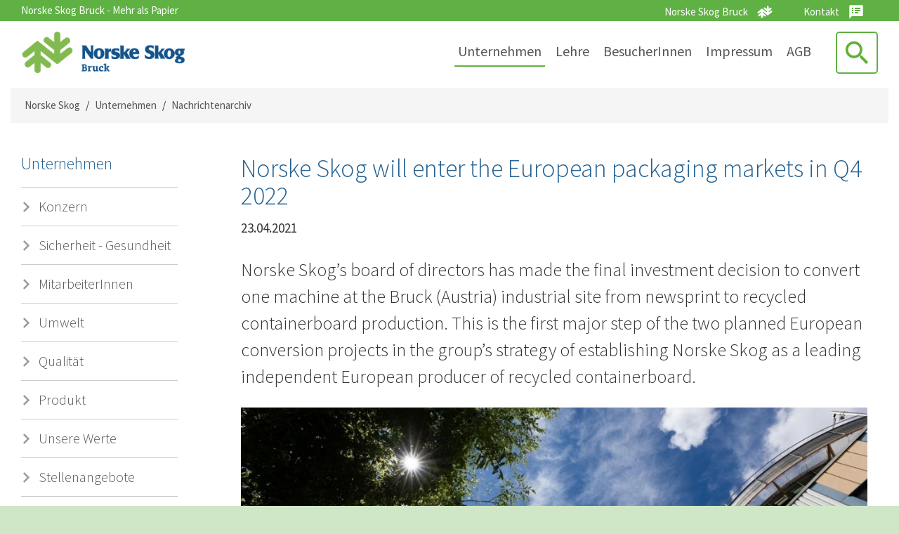

--- FILE ---
content_type: text/html; charset=utf-8
request_url: https://www.norskeskog.at/unternehmen/nachrichtenarchiv/norske-skog-will-enter-the-european-packaging-markets-in-q4-2022-1?PID=4328&M=NewsV2&Action=1
body_size: 4676
content:
<!DOCTYPE html>
<html lang="nb">
  <head>
    <meta charset="UTF-8">
    <meta http-equiv="X-UA-Compatible" content="IE=edge">
    <meta name="viewport" content="width=device-width, initial-scale=1">
    <title>Norske Skog will enter the European packaging markets in Q4 2022 | Norske Skog Bruck</title>
<base href="https://www.norskeskog.at/">

<!--
(c) 1999-2006 Dynamicweb Software A/S A/S
-->

    <link href="/Files/Templates/Designs/NorskeSkogBruck/css/bootstrap.css" rel="stylesheet">
    <link href="/Files/Templates/Designs/NorskeSkogBruck/css/norskeskog.css?ver=1.1.1" rel="stylesheet">
    <link rel="shortcut icon" href="/Files/Templates/Designs/NorskeSkogBruck/images/favicon.ico" type="image/x-icon">
    <!--[if lt IE 9]>
    <script src="https://oss.maxcdn.com/html5shiv/3.7.2/html5shiv.min.js"></script>
    <script src="https://oss.maxcdn.com/respond/1.4.2/respond.min.js"></script>
    <![endif]-->
  <link rel=" stylesheet" type=" text/css" href="/files/templates/newsv2/newsv2.css" />

<script type="text/javascript" src="/files/templates/newsv2/newsfunctions.js"></script>

</head>
  <body>
    <a href="#hovedinnhold" tabindex="1" class="uunav">Zum Inhalt springen</a>
    <div class="container-fluid top">
      <div class="container">
        <div class="row">
          <div class="col-md-7 slogan">Norske Skog Bruck - Mehr als Papier</div>
          <div class="col-md-5">
            <ul class="list-inline">
              <li><a href="/unternehmen">Norske Skog Bruck</a></li>
              <li><a href="/impressum">Kontakt</a></li>
            </ul>
          </div>
        </div>
      </div>
    </div>
    <div class="container-fluid header">
      <div class="container">
        <div class="row">
          <div class="col-md-12">
            <div class="menu-button menu-action"><span class="sr-only">Meny</span></div>
            <div class="search-button search-action"><span class="sr-only">Meny</span></div>
            <div class="logo"><a href="/">Norske Skog</a></div>
            <nav class="nav" id="menu">
              <div class="close-button menu-action">Schließen</div>
              <div class="searchbox">
                <form action="Default.aspx" method="get" name="SearchForm1">
                  <input type="hidden" name="ID" value="3674">
                  <div class="input-group search-form">
                    <input type="text" name="q" class="form-control" placeholder="Suche nach...">
                    <span class="input-group-btn">
                      <button type="submit" class="btn btn-default" type="button">Suche!</button>
                    </span>
                  </div>
                </form>
              </div>
              <ul id="nav">
  <li>
    <a class="inpath" href="/unternehmen">Unternehmen</a>
    <ul class="M1">
      <li>
        <a href="/unternehmen/konzern">Konzern</a>
      </li>
      <li>
        <a href="/unternehmen/sicherheit-gesundheit">Sicherheit - Gesundheit</a>
      </li>
      <li>
        <a href="/unternehmen/mitarbeiterinnen">MitarbeiterInnen</a>
      </li>
      <li>
        <a href="/unternehmen/umwelt">Umwelt</a>
      </li>
      <li>
        <a href="/unternehmen/qualität">Qualität</a>
      </li>
      <li>
        <a href="/unternehmen/produkt">Produkt</a>
      </li>
      <li>
        <a href="/unternehmen/unsere-werte">Unsere Werte</a>
      </li>
      <li>
        <a href="/unternehmen/stellenangebote">Stellenangebote</a>
      </li>
      <li>
        <a href="/unternehmen/zertifikate">Zertifikate</a>
      </li>
      <li>
        <a class="active" href="/unternehmen/nachrichtenarchiv">Nachrichtenarchiv</a>
      </li>
    </ul>
  </li>
  <li>
    <a href="/lehre">Lehre</a>
  </li>
  <li>
    <a href="/besucherinnen/besucherinnen">BesucherInnen</a>
    <ul class="M1">
      <li>
        <a href="/besucherinnen/besucherinnen">BesucherInnen</a>
      </li>
      <li>
        <a href="/besucherinnen/werksführung-für-gruppen">Werksführung für Gruppen</a>
      </li>
    </ul>
  </li>
  <li>
    <a href="/impressum">Impressum</a>
  </li>
  <li>
    <a href="/agb">AGB</a>
  </li>
</ul>
              
            </nav>
          </div>
        </div>
      </div>
    </div>
    
<div class="container-fluid legend">
  <div class="container">
    <a href="/front">Norske Skog</a> <span class="divider">/</span> <a href="/unternehmen">Unternehmen</a> <span class="divider">/</span><span id="legend">
  <a href="/unternehmen/nachrichtenarchiv">Nachrichtenarchiv</a>
</span>
  </div>
</div>
<div class="container-fluid main content" id="hovedinnhold">
  <div class="container">
    <div class="row">
      
      <div class="col-lg-3 col-md-4">
        <div class="subnav" id="subnav">
          <h2><a href="/unternehmen">Unternehmen</a></h2>
          <ul id="subnav">
  <li>
    <a href="/unternehmen/konzern">Konzern</a>
  </li>
  <li>
    <a href="/unternehmen/sicherheit-gesundheit">Sicherheit - Gesundheit</a>
  </li>
  <li>
    <a href="/unternehmen/mitarbeiterinnen">MitarbeiterInnen</a>
  </li>
  <li>
    <a href="/unternehmen/umwelt">Umwelt</a>
  </li>
  <li>
    <a href="/unternehmen/qualität">Qualität</a>
  </li>
  <li>
    <a href="/unternehmen/produkt">Produkt</a>
  </li>
  <li>
    <a href="/unternehmen/unsere-werte">Unsere Werte</a>
  </li>
  <li>
    <a href="/unternehmen/stellenangebote">Stellenangebote</a>
  </li>
  <li>
    <a href="/unternehmen/zertifikate">Zertifikate</a>
  </li>
  <li>
    <a class="active" href="/unternehmen/nachrichtenarchiv">Nachrichtenarchiv</a>
  </li>
</ul>
        </div>
      </div>
      
      <div class="col-lg-9 col-md-8 article">
        <div class="row" id="content">

<div class="col-md-12 news-item">
  <h1>Norske Skog will enter the European packaging markets in Q4 2022</h1>  
  <p>23.04.2021</p>
  <p class="ingress">Norske Skog’s board of directors has made the final investment decision to convert one machine at the Bruck (Austria) industrial site from newsprint to recycled containerboard production. This is the first major step of the two planned European conversion projects in the group’s strategy of establishing Norske Skog as a leading independent European producer of recycled containerboard.</p>
  
  <div class="image">
    <img src="/admin/public/getimage.ashx?Image=/Files/Billeder/2021/2020%20Bruck.jpg&Width=1030&Compression=100" alt="">
  </div>
  
  <p><strong>The conversion at Bruck will introduce 210 000 tonnes of competitive containerboard capacity to meet the growing demand for renewable packaging. The project has received financing commitment from regional banks. Containerboard production will be based 100% on recycled fibre and will use steam from a new waste-to-energy plant, making Bruck a cost leading and green energy producer. </strong></p>

<p>“<em>This investment decision represents the coming of a new era for Norske Skog and is a major step to become a leading independent European producer of high-quality, renewable and environmentally produced containerboard. The conversion project illustrates the inherent potential of our industrial sites and will strengthen Norske Skog’s asset base and cash flow generation for decades ahead,”</em> says Norske Skog’s CEO Sven Ombudstvedt.</p>

<p>As announced in June 2020, Norske Skog plans to introduce 765&nbsp;000 tons of competitive recycled containerboard capacity in Europe by investing approximately EUR 350 million to convert Bruck PM3 and Golbey PM1 (France). The converted machines are expected to generate an annual EBITDA of approximately NOK 700-800 million in 2025/26, based on historical trend prices for containerboard and recycled fibre. The final investment decision to convert Bruck PM3 was taken on 22 April, and a similar decision for Golbey PM1 is expected in the second quarter of 2021.</p>

<p>Norske Skog will invest approximately EUR 100 million in the conversion of Bruck PM3, and financing facilities of EUR 70 million have been committed by banks at agreed terms subject to final documentation. The remaining investment amount will be covered by cash on balance and cash flows.</p>

<p>Recycled containerboard production at Bruck PM3 will start in the fourth quarter of 2022 following a three-month production stand-still. Full production utilisation of 210&nbsp;000 tonnes of testliner and fluting is expected in the second half of 2025. The waste-to-energy plant starting up at the Bruck industrial site in the first half of 2022, will supply cost efficient and sustainable steam for the containerboard production. The second machine at Bruck, with capacity of 265 000 tonnes of LWC magazine paper, will continue production unaffected by the project. Norske Skog will still remain a committed supplier of high-quality publication paper products, and a strong and reliable supplier of all publication paper grades after the planned conversion.</p>

<p>The Bruck conversion project consists of the following main installations;</p>

<ul>
	<li>new OCC plant for production of 100% of the pulp needed for the containerboard production,</li>
	<li>rebuild of PM3 to production of recycled containerboard, including a new winder, electrical, automation and auxiliary systems, and</li>
	<li>mill site integration and civil works.</li>
</ul>

<p><em>“This investment decision marks an important step in Norske Skog's evolution as we look to enhance long-term value for all stakeholders. Increasing focus on environmentally conscious products and the continued rise of online shopping, has created a significant need for renewable packaging solutions. Recycled containerboard production at Bruck will meet this demand with cost-leading and environmental-friendly capacity. Located centrally in continental Europe, the Bruck industrial site is well positioned for the large containerboard market, and it has good and established access to recycled fibre,”</em> says Norske Skog’s CEO Sven Ombudstvedt.</p>

<p><a href="https://channel.royalcast.com/hegnarmedia/#!/hegnarmedia/20210422_2">Webcast&nbsp;presenting the first quarter results and providing&nbsp;an update of the Bruck conversion project</a></p>

<p>&nbsp;</p>

<p><strong>About Norske Skog</strong><br />
Norske Skog is a world leading producer of publication paper with strong market positions and customer relations in Europe and Australasia. The Norske Skog group operates four mills in Europe, of which two will produce recycled containerboard following planned conversion projects. In addition, the group operates one publication paper mill, a converting grade mill and one wood pellets facility in Australasia.</p>

<p>Norske Skog aims to further diversify its operations and continue its transformation into a growing and high-margin business through a range of promising conversions, energy and fibre projects. The group has approximately 2 300 employees in five countries, is headquartered in Norway and listed on the Oslo Stock Exchange under the ticker NSKOG.</p>

<p><strong>For further information</strong></p>

<p><strong>Norske Skog media:</strong><br />
Vice President Corporate Communication and Public Affairs<br />
Carsten Dybevig<br />
<a href="mailto:carsten.dybevig@norskeskog.com">carsten.dybevig@norskeskog.com</a><br />
Mob: +47 917 63 117<br />
Twitter: @Norske_Skog</p>

<p><strong>Norske Skog investor relations:&nbsp;</strong><br />
Investor Relations Manager<br />
Even Lund<br />
<a href="mailto:even.lund@norskeskog.com">even.lund@norskeskog.com</a><br />
Mob: +47 906 12&nbsp;919</p>

  <div class="some hidden-print">
    <h2>Share on:</h2>
    <ul>
      <li><a href="http://www.facebook.com/sharer.php?u=https://www.norskeskog.com/unternehmen/nachrichtenarchiv/norske-skog-will-enter-the-european-packaging-markets-in-q4-2022-1?PID=4328&M=NewsV2&Action=1" class="some-facebook" title="Del til Facebook" target="_blank" rel="nofollow">Facebook</a></li>
    <li><a href="http://twitter.com/share?url=https://www.norskeskog.com/unternehmen/nachrichtenarchiv/norske-skog-will-enter-the-european-packaging-markets-in-q4-2022-1?PID=4328&M=NewsV2&Action=1" class="some-twitter" title="Del til Twitter" target="_blank" rel="nofollow">Twitter</a></li>
    <li><a href="https://www.linkedin.com/shareArticle?mini=true&amp;url=https://www.norskeskog.com/unternehmen/nachrichtenarchiv/norske-skog-will-enter-the-european-packaging-markets-in-q4-2022-1?PID=4328&M=NewsV2&Action=1" target="_blank" class="some-linkedin" title="LinkedIn">LinkedIn</a></li>
    </ul>
  </div>
  <button class="btn btn-primary btn-back" onclick="javascript:window.history.go(-1);">Go back</button>
</div></div>
      </div>
      
    </div>
  </div>
</div>
    <div class="container-fluid bottom">
      <div class="bottom-symbol">
        <div class="container">
          <div class="row">
            <div class="col-md-3">
              <h3>ADRESSE</h3>
              <p>Norske Skog Bruck GmbH<br>
                Fabriksgasse 10<br>
                A-8600 Bruck an der Mur<br>
                Austria</p>
            </div>
            <div class="col-md-3">
              <h3>TELEFON/FAX/E-MAIL</h3>
              <p><a href="mailto:bruck@norskeskog.com">bruck@norskeskog.com</a></p>
              <p>Telefon: +43 (0)3862 - 800 0<br>
              Telefax: +43 (0)3862 - 800 300</p>
              <a href="https://www.facebook.com/Norske-Skog-Bruck-GmbH-658095844213433/" target="_blank" class="social-icon facebook">Facebook</a>
              <a href="https://no.linkedin.com/company/norske-skog" target="_blank" class="social-icon linkedin">LinkedIn</a>
              <a href="https://www.instagram.com/norske_skog_bruck" target="_blank" class="social-icon instagram">Instagram</a>
            </div>
            <div class="col-md-3">
              <h3>LINKER</h3>
              <ul class="list-unstyled" id="aboutnav">
  <li>
    <a class="inpath" href="/unternehmen">Unternehmen</a>
  </li>
  <li>
    <a href="/lehre">Lehre</a>
  </li>
  <li>
    <a href="/besucherinnen/besucherinnen">BesucherInnen</a>
  </li>
  <li>
    <a href="/impressum">Impressum</a>
  </li>
  <li>
    <a href="/agb">AGB</a>
  </li>
</ul>
            </div>
          </div>
        </div>
      </div>
    </div>
    <link href="https://fonts.googleapis.com/css?family=Source+Sans+Pro:300,400,700,900" rel="stylesheet">
    <script src="https://kit.fontawesome.com/6cb5eaf592.js"></script>
    <script src="/Files/Templates/Designs/NorskeSkogBruck/js/jquery-1.11.2.min.js"></script> 
    <script src="/Files/Templates/Designs/NorskeSkogBruck/js/bootstrap.js"></script>
    
    <script type="text/javascript">
      $( function() {
        $(".menu-action").click(function(){
          $("html").toggleClass("menu-active");
        });
        $(".search-action").click(function(){
          $("html").toggleClass("search-active");
        });
        $('nav li').has('ul').each(function(){
          $(this).addClass('child');
        });
        $('.subnav li').has('ul').each(function(){
          $(this).addClass('child');
        });
        $("nav li.child").click(function(e){
          e.stopPropagation();//prevent parent ul's in same tree to respond
          $(this).children('ul').toggleClass("active");
        });
        
          $('iframe[src*="youtube.com"]').wrap("<div class='embed-responsive embed-responsive-16by9'></div>");
      });
      <!--@Snippet(script)-->
    </script>
  </body>
</html><!-- Exe time: 0,0178897 :  <PageID (3691)>  <Designs/NorskeSkogBruck/_parsed\page.parsed.html>  -->

--- FILE ---
content_type: text/css
request_url: https://www.norskeskog.at/Files/Templates/Designs/NorskeSkogBruck/css/norskeskog.css?ver=1.1.1
body_size: 8174
content:
@charset "UTF-8";
/* CSS Document */
* {
  -webkit-font-smoothing: antialiased;
  -moz-osx-font-smoothing: grayscale;
}
html {
  transition: all .3s ease-in-out;
}
body {
  font-family: 'Source Sans Pro', sans-serif;
  font-weight: 400;
  font-size: 19px;
  line-height: 32px;
  color: #333;
  background: #cfe7c6;
}
h1, h2, h3, h4 {
  font-weight: 300;
  color: #236192;
  font-size: 44px;
}
h2 {
  font-size: 30px;
}
h3, h4 {
  font-size: 21px;
  font-weight: 700;
}
h4 {
  font-size: 17px;
}
.ingress {
  font-size: 26px;
  line-height: 38px;
  font-weight: 300;
}
.content ul, .content ol {
  margin-bottom: 25px;
}
a {
  color: #236192;
}
a:hover {
  color: #5fb143
}
.main a {
  text-decoration: underline;
}
a:hover {
  text-decoration: underline;
}
p {
  margin: 0 0 25px 0;
}
.image {
  position: relative;
  margin-bottom: 30px;
}
.w-image-text {
  margin-bottom: 60px;
}
img {
  max-width: 100%;
}
.image-text {
  position: absolute;
  left: 15px;
  right: 15px;
  bottom: -30px;
  background: #333;
  padding: 15px;
}
.image.left .image-text, .image.right .image-text {
  position: relative;
  left: inherit;
  right: inherit;
  bottom: inherit;
}
.image-text p {
  margin: 0;
  color: #FFF;
  font-size: 15px;
  line-height: 19px;
}
.image-text p.photo {
  background: url(../images/NorskeSkog-photo.svg) no-repeat center left;
  background-size: 24px;
  padding-left: 30px;
  margin-top: 10px;
}
.image.left, .image.right {
  float: left;
  margin-right: 20px;
  width: 50%;
  max-width: 400px;
}
.image.right {
  float: right;
  margin-right: 0px;
  margin-left: 20px;
}
@media all and (max-width: 767px) {
  .image.left, .image.right {
    float: none;
    margin-right: 0px;
    margin-left: 0px;
    width: 100%;
    max-width: 100%;
  }
}

@media all and (max-width: 1300px) {
  h1 {
    font-size: 36px;
  }
  h2 {
    font-size: 24px;
  }
}
/* Logo *********************************/ 
.logo {
  width: 238px;
  height: 60px;
  background: url(../images/Bruck-logo.png) no-repeat center left;
  background-size: 100% auto !important;
  display: block;
  margin: 25px 0;
  float: left;
}
.logo a {
  display: block;
  width: 100%;
  height: 60px;
  text-indent: -5000px;
  text-decoration: none;
  opacity: 0;
}

@media all and (max-width: 1300px) {
  .logo {
    margin: 15px 0;
  }
}

@media all and (max-width: 991px) {
  .logo {
    width: 198px;
    height: 50px;
    margin: 15px auto;
    float: none;
  }
  .logo a {
    height: 50px;
  }
  .image-text {
    position: relative;
    left: inherit;
    right: inherit;
    bottom: inherit;
  }
  .w-image-text {
    margin-bottom: 30px;
  }
}
/* Rammeverk
*********************************/
.container {
  width: 1440px;
  max-width: 100%;
}
.header, .legend, .main, .news-article {
  background: #FFF;
}
.top {
  background: #5fb143;
  height: 40px;
  line-height: 40px;
  color: #FFF;
  overflow: hidden;
}
.slogan {
  font-size: 15px;
}
.header {
  padding-bottom: 5px;
}
.main {
  padding-top: 100px;
  padding-bottom: 100px;
}
.main.content {
  padding-top: 25px;
}
.bck-image {
  position: relative;
  background-size: cover;
  background-attachment: fixed;
  padding-top: 100px;
  padding-bottom: 100px;
}
.bck-image::before {
  position: absolute;
  top: 0; right: 0; bottom: 0; left: 0;
  content:'';
  background: rgba(0,0,0,0.7);
  display: block;
}
.grey {
  background: #E9E9E9;
}
.lightgrey {
  background: #f5f5f5;
}
.white {
  background: #ffffff;
}
.stroke {
  position: relative;
}
.stroke:before {
  position: absolute;
  left: 0;
  right: 0;
  top: -60px;
  content: '';
  width         : 0;
  height        : 0;
  border-left   : 0 solid transparent;
  border-right  : 100vw solid transparent;  
  border-bottom : 60px solid #FFF;
}
.legend .container {
  background: #F5F5F5;
  line-height: 50px;
  font-size: 15px;
}
.legend .container a {
  display: inline-block;
  padding: 0 5px;
  color: #555;
}
#legend a:last-.nav > ul > li:nth-child(6), .nav > ul > li:nth-child(7) {
  color: #236192;
}
.search-button {
  position: relative;
  overflow: hidden;
  margin: 25px 0 0 0;
  width: 60px;
  height: 60px;
  line-height: 60px;
  text-align: center;
  border-radius: 5px;
  cursor: pointer;
  background: url(../images/NorskeSkog-search-icon.svg) no-repeat center;
  background-size: 60%;
  transition: all .1s ease-in-out;
  border: 2px solid #5fb143;
  float: right;
  color: #FFF;
  font-size: 21px;
}
.search-button:hover {
  background: url(../images/NorskeSkog-search-icon.svg) no-repeat center;
  background-size: 70%;
}
.search-active .search-button {
  background: url(../images/NorskeSkog-close.svg) no-repeat center #5fb143;
  background-size: 50%;
  border-radius: 0 5px 5px 0;
}
.search-active .search-button:hover {
  background: url(../images/NorskeSkog-close.svg) no-repeat center #5fb143;
  background-size: 60%;
}
.close-button {
  position: absolute;
  top: 20px;
  right: 20px;
  width: 30px;
  height: 30px;
  line-height: 30px;
  text-align: center;
  cursor: pointer;
  background: url(../images/NorskeSkog-close.svg) no-repeat center;
  color: #FFF;
  font-size: 21px;
  display: block;
  text-indent: -5000px;
}
.searchbox {
  display: none;
}
.search-active .searchbox {
  display: block;
}
.search-active nav ul {
  display: none;
}
.search-form {
  width: 100%;
  max-width: 600px;
  margin: 0 auto;
  border: 2px solid #5fb143;
  border-radius: 5px 0 0 5px;
  padding: 0 10px;
  margin-top: 5px;
}
.search-form input, .search-form button {
  background: none;
  border: none;
  font-size: 20px;
  line-height: 56px;
  height: 56px;
  font-weight: 300;
  box-shadow: none !important;
}
.search-form input::-webkit-input-placeholder {
  color: #999;
}
.search-form input::-moz-placeholder {
  color: #999;
}
.search-form input:-ms-input-placeholder {
  color: #999;
}
.search-form input:-moz-placeholder {
  color: #999;
}
.search-form button {
  background: url(../images/NorskeSkog-search-icon.svg) no-repeat center;
  background-size: 60%;
  transition: all .1s ease-in-out;
  width: 60px;
  text-indent: -5000px;
}
.search-form button:hover {
  background: url(../images/NorskeSkog-search-icon.svg) no-repeat center;
  background-size: 70%;
}
.header-area {
  height: 100vh;
  background: #FFF;
}
.article {
  padding-right: 30px;
}
.bottom {
  position: relative;
  font-size: 15px;
  line-height: 23px;
  padding: 0px;
}
.bottom:before {
  position: absolute;
  left: 0;
  right: 0;
  top: -60px;
  content: '';
  width         : 0;
  height        : 0;
  border-left   : 0 solid transparent;
  border-right  : 100vw solid transparent;  
  border-bottom : 60px solid #cfe7c6;
}
.bottom-symbol {
  position: relative;
  overflow: hidden;
  padding: 20px 15px 30px 15px;
}
.bottom-symbol:before {
  position: absolute;
  top: 0;
  right: -110px;
  z-index: -1;
  content: '';
  width: 500px;
  height: 500px;
  margin-bottom: -250px;
  background-image: url(../images/NorskeSkog-about.svg);
  background-repeat: no-repeat;
  -webkit-transform: rotate(-40deg);
  transform: rotate(-40deg);
}
.bottom .col-md-3, .bottom .col-md-2 {
  margin-top: 50px;
}
.bottom h3 {
  color: #111;
  font-weight: 700;
  font-size: 15px;
  margin: 0;
}
.bottom a {
  color: #333;
  text-decoration: underline;
}
.bottom a:hover {
  color: #5fb143 !important;
}
.bottom a:hover {
  color: #FFF;
}
.bottom ul {
  margin-bottom: 25px;
}
.social-icon {
  border-radius: 5px;
  width: 60px;
  height: 60px;
  margin: 0px 8px 8px 0;
  background-color: #5fb143;
  text-indent: -5000px;
  display: inline-block;
  background-size: 50% !important;
  background-repeat: no-repeat !important;
  background-position: center !important;
  transition: all .1s ease-in-out;
}
.social-icon:hover {
  background-size: 60% !important;
}
.social-icon.facebook {
  background-image: url(../images/NorskeSkog-facebook.svg);
}
.social-icon.twitter {
  background-image: url(../images/NorskeSkog-twitter.svg);
}
.social-icon.instagram {
  background-image: url(../images/NorskeSkog-instagram.svg);
}
.social-icon.linkedin {
  background-image: url(../images/NorskeSkog-linkedin.svg);
}
@media all and (max-width: 1300px) {
  .search-button {
    margin: 15px 0 0 0;
  }
}
@media all and (max-width: 1300px), all and (max-height: 1050px) {
  .header-area {
    height: inherit;
    background: #FFF;
  }
  .top {
    height: 30px;
    line-height: 30px;
  }
  .next {
    display: none;
  }
}
@media all and (max-height: 900px) {
  .next {
    display: none;
  }
}

@media all and (max-width: 991px) {
  .header {
    padding: 0px;
  }
  .slogan {
    text-align: center;
  }
  .legend {
    display: none;
  }
  .main {
    padding-top: 25px;
    padding-bottom: 25px;
  }
  .searchbox {
    display: block;
    clear: both;
    margin-top: 80px;
    
  }
  .search-form {
    border-color: #FFF;
    border-radius: 5px;
    max-width: 500px;
  }
  .search-form button {
    background: url(../images/NorskeSkog-search-icon-white.svg) no-repeat center;
    background-size: 70%;
  }
  .search-form button:hover {
    background: url(../images/NorskeSkog-search-icon-white.svg) no-repeat center;
    background-size: 80%;
  }
  .search-form input {
    color: #FFF;
  }
  .search-form input::-webkit-input-placeholder {
    color: #FFF;
  }
  .search-form input::-moz-placeholder {
    color: #FFF;
  }
  .search-form input:-ms-input-placeholder {
    color: #FFF;
  }
  .search-form input:-moz-placeholder {
    color: #FFF;
  }
  .search-button {
    display: none;
  }
  .stroke:before {
    top: -29px;
    border-bottom : 30px solid #FFF;
  }
  .bottom {
    text-align: center;
  }
  .bottom:before {
    top: -29px;
    border-bottom : 30px solid #cfe7c6;
  }
  .bottom .col-md-3, .bottom .col-md-2 {
    margin-top: 0px;
  }
}

@media all and (max-width: 530px) {
  .searchbox {
    margin: 80px 15px 0 15px;
  }
}
/* Elementer
*********************************/

.btn-primary {
  color: #FFF;
  background: #5fb143;
  border: 2px solid #5fb143;
  border-radius: 5px;
  margin-bottom: 10px;
  min-width: 190px;
  padding: 5px 10px;
  line-height: 36px;
  font-size: 17px;
  text-decoration: none !important;
  transition: all .1s ease-in-out;
}
.btn-blue {
  background: #236192;
  border: 2px solid #236192;
  color: #FFFFFF;
  text-decoration: none;
}
.text-center .btn-primary {
  min-width: 240px;
}
.btn-primary::after, .btn-back::before {
  content: '';
  width: 20px;
  height: 36px;
  display: inline-block;
  background: url(../images/NorskeSkog-arrow-right-white.svg) no-repeat center;
  float: right;
}
.btn-primary.btn-back::after {
  display: none;
}
.btn-back::before {
  transform: rotate(180deg);
  float: left;
}
.btn-primary:hover {
  border: 2px solid #5fb143;
  color: #5fb143;
  background: #FFF;
  transform: scale(1.03);
}
.btn-primary:hover::after, .btn-back:hover::before {
  background: url(../images/NorskeSkog-arrow-right.svg) no-repeat center;
}
.btn-back:hover::before {
  transform: rotate(180deg);
}
.contactperson {
  border-top: 1px solid #CCC;
  font-size: 17px;
}
.col-md-12.contactperson {
  padding-top: 35px;
  padding-bottom: 35px;
}
.contact-image {
  background: #236192;
  width: 200px;
  max-width: 25%;
  height: 180px;
  border-radius: 5px 0 0 5px;
  float: left;
  margin-right: 5%;
  overflow: hidden;
  display: inline-block;
}
.contact-image img {
  width: 80%;
  height: 180px;
  object-fit: cover;
  float: right;
}
.contact-image ul {
  margin: 0;
  padding: 0;
  list-style-type: none;
  width: 20%;
  float: left;
  overflow: hidden;
}
.contact-image ul li a {
  height: 60px;
  color: #FFF;
  display: block;
  text-indent: -5000px;
  background-size: 20px !important;
  transition: all .1s ease-in-out;
}
.contact-image ul li a:hover {
  background-size: 26px !important
}
.contact-image ul li a.facebook {
  background: url(../images/NorskeSkog-facebook.svg) no-repeat center;
}
.contact-image ul li a.linkedin {
  background: url(../images/NorskeSkog-linkedin.svg) no-repeat center;
}
.contact-image ul li a.twitter {
  background: url(../images/NorskeSkog-twitter.svg) no-repeat center;
}
.contact-text {
  width: 70%;
  float: left;
}
.contact-text h3 {
  margin-top: 0;
}
.contact-text .name {
  width: 100%;
}
.contact-text .title, .contact-text .contactinfo {
  width: 48%;
  padding-right: 2%;
  float: left;
}
.news-article {
  position: relative;
  height: auto; 
  min-height: 50vh;
  overflow: hidden;
}
.news-article.white {
  background: #ffffff;
}
.news-article .left-img, .news-article .right-img {
  position: absolute;
  top: 0px;
  bottom: 0px;
  left: 0px;
  width: 50vw;
  height: 100%;
  overflow: hidden;
}
.news-article .left-img img, .news-article .right-img img {
  position: absolute;
  top: 0px;
  bottom: 0px;
  left: 0px;
  right: 0px;
  width: 100%;
  height: 100%;
  object-fit: cover;
}
.news-article .right-img {
  left: inherit;
  right: 0px;
}
.news-text {
  padding: 10vh 30px;
}
.news-text h2, .title {
  font-size: 44px;
  margin-top: 0px;
}
.title {
  margin-bottom: 30px;
}
.news-text p {
  font-weight: 300;
}
.news-text hr {
  margin: 0;
  border-top: 3px solid #5fb143;
  width: 100px;
}
.news-text h1 {
  white-space: nowrap;
  overflow: hidden;
  display: block;
  text-overflow: ellipsis;
  font-size: 36px;
  line-height: 40px;
}
.date {
  margin: 15px 0;
}
.area {
  margin: 15px 0 0 0;
  font-weight: 700 !important;
  color: #5fb143;
}
.news-list {
  display: block;
  text-decoration: none !important;
  color: #555 !important;
  padding: 30px 20px;
  margin: 0 0 30px 0;
  font-size: 17px;
  line-height: 30px;
  min-height: 620px;
  -webkit-box-shadow: 0px 0px 10px 0px rgba(201,201,201,0.7);
  -moz-box-shadow: 0px 0px 10px 0px rgba(201,201,201,0.7);
  box-shadow: 0px 0px 10px 0px rgba(201,201,201,0.7);
  transition: all .1s ease-in-out;
  background: #FFF;
}
.news-list:hover {
  transform: scale(1.03);
  -webkit-box-shadow: 0px 0px 20px 0px rgba(201,201,201,0.7);
  -moz-box-shadow: 0px 0px 20px 0px rgba(201,201,201,0.7);
  box-shadow: 0px 0px 20px 0px rgba(201,201,201,0.7);
}
.news-list.list {
  padding: 15px 20px;
  margin: 15px 0 0 0 !important;
  min-height: inherit !important;
}
.news-list.press {
  padding: 15px;
  margin: 0 0 30px 0 !important;
  min-height: 180px;
  -webkit-box-shadow: none;
  -moz-box-shadow: none;
  box-shadow: none;
}
.article .news-list {
  min-height: 560px;
  margin: 15px 0;
}
.news-list hr {
  border-top: 3px solid #5fb143;
  width: 100px;
  margin: 0 10px;
}
.news-list .date {
  font-weight: 300;
  margin: 0 10px 10px 10px;
}
.news-list h3 {
  font-size: 24px;
  line-height: 28px;
  min-height: 56px;
  margin: 10px;
}
.news-list.list h3 {
  min-height: inherit;
}
.news-list img, .news-list .simpleParallax {
  margin: 20px 0;
}
.article .news-list img {
  margin: 0 0 15px 0;
}
.news-list p {
  margin: 0 10px;
}
.area-link {
  text-decoration: none;
  color: #555;
  margin: 25px 0 35px 0;
  display: block;
  padding: 25px;
  text-align: center;
  font-size: 17px;
  line-height: 30px;
}
.area-link:hover {
  text-decoration: none;
  color: #555;
}
.area-link span {
  display: block;
  color: #236192;
  text-decoration: underline;
}
.area-link p {
  margin: 0;
}
.icon {
  width: 80px;
  height: 80px;
  margin: 0 0 5px 0;
  background-size: 70px !important;
  display: inline-block;
  transition: all .1s ease-in-out;
}
.area-link:hover .icon {
  background-size: 80px !important;
}
.icon.paper {
  background: url(/Files/Billeder/Symbols/NorskeSkog-icon-paper.svg) no-repeat center;
}
.icon.threes {
  background: url(/Files/Billeder/Symbols/NorskeSkog-icon-threes.svg) no-repeat center;
}
.icon.mill {
  background: url(/Files/Billeder/Symbols/NorskeSkog-icon-mill.svg) no-repeat center;
}
.icon.blade {
  background: url(/Files/Billeder/Symbols/NorskeSkog-icon-blade.svg) no-repeat center;
}
.icon.power {
  background: url(/Files/Billeder/Symbols/NorskeSkog-icon-power.svg) no-repeat center;
}
.icon.truck {
  background: url(/Files/Billeder/Symbols/NorskeSkog-icon-truck.svg) no-repeat center;
}
.icon.water {
  background: url(/Files/Billeder/Symbols/NorskeSkog-icon-water.svg) no-repeat center;
}
.icon.chemicals {
  background: url(/Files/Billeder/Symbols/NorskeSkog-icon-chemicals.svg) no-repeat center;
}
.icon.wood {
  background: url(/Files/Billeder/Symbols/NorskeSkog-icon-wood.svg) no-repeat center;
}
.icon.reading {
  background: url(/Files/Billeder/Symbols/NorskeSkog-icon-reading.svg) no-repeat center;
}
.icon.recycle {
  background: url(/Files/Billeder/Symbols/NorskeSkog-icon-recycle.svg) no-repeat center;
}
.map {
  position: relative;
  width: 770px;
  max-width: 100%;
  height: 600px;
  margin: 30px 0;
  background: url(../images/NorskeSkog-map-small.svg) no-repeat right;
  background-size: auto 600px;
  margin: 0 auto;
}
.map-marker {
  position: absolute;
  display: block;
  background: #5fb143;
  width: 15px;
  height: 15px;
  border-radius: 15px;
  
}
.map-marker span {
  display: none;
  position: absolute;
  top: -35px;
  width: 180px;
  left: 50%;
  margin-left: -90px;
  font-size: 15px;
  background: rgba(0,0,0,0.5);
  text-align: center;
  color: #FFF;
  font-weight: 300;
  border-radius: 5px;
}
.map-marker:hover span {
  display: block;
}
.map-buttons {
  margin-top: 50px;
}
.sitat p {
  font-size: 19px;
}
.sitat .ingress {
  font-size: 40px;
  line-height: 55px;
  color: #777777;
  font-style: italic;
  max-width: 1040px;
  margin: 0 auto;
}
.sitat hr {
  border-top: 3px solid #5fb143;
  width: 300px;
  max-width: 100%;
}
.table-responsive {
  margin-bottom: 30px;
  border: 1px solid #ddd;
}
.table {
  font-size: 17px;
  margin: 0;
  border-bottom: 1px solid #CCC;
}
.table th, .table td {
  padding: 10px 20px !important;
}
.table th {
  border-top: none !important;
  border-bottom: 2px solid #CCC;
  font-size: 21px;
  font-weight: 300;
  color: #236192;
  font-weight: 700;
  padding: 15px 20px !important;
}
.table-responsive p {
  padding: 10px 15px;
  margin: 0;
  font-size: 17px;
}
.links th {
  position: relative;
  background: #111;
  color: #FFF;
  border-bottom: none !important;
}
.links th::after {
  position: absolute;
  bottom: -20px;
  right: 20px;
  content: '';
  width: 0; 
  height: 0; 
  border-left: 20px solid transparent;
  border-right: 20px solid transparent;
  border-top: 20px solid #000000;
}
.box {
  position: relative;
  padding: 70px 25px 25px 25px;
  margin: 15px 0;
  text-align: center;
}
.box .icon {
  position: absolute;
  left: 50%;
  margin-left: -40px;
  top: -5px;
  width: 80px;
  height: 80px;
  padding: 10px;
  border-radius: 40px;
}
.box p {
  margin: 0;
}
.box p.number {
  font-size: 50px;
  line-height: 60px;
  font-weight: 700;
  border-bottom: 3px solid #777;
}
.bck-image h1, .bck-image h2, .bck-image p {
  color: #FFF; 
}
.bck-image .box p.number {
  border-bottom: 3px solid #FFF;
}
.bck-image .box .icon {
  
}
.orange {
  background: #FF6A39 !important;
  color: #FFF !important;
}
.green {
  background: #5FB134 !important;
  color: #FFF !important;
}
.blue {
  background: #236192 !important;
  color: #FFF !important;
}
.yellow {
  background: #F1B434 !important;
  color: #111 !important;
}
.dark {
  background: #111111 !important;
  color: #FFF !important;
}
.orange h1, .green h1, .blue h1, .dark h1,
.orange h2, .green h2, .blue h2, .dark h2,
.orange h3, .green h3, .blue h3, .dark h3 {
  color: #FFF !important;
}
.yellow h1, .yellow h2, .yellow h3 {
  color: #111 !important;
}
.orange .news-text, .green .news-text, .blue .news-text, .dark .news-text, .yellow .news-text {
  max-width: 991px;
  margin: 0 auto;
  text-align: center;
}
.orange .news-text hr, .green .news-text hr, .blue .news-text hr, .dark .news-text hr {
  margin: 0 auto;
  border-top: 3px solid #FFF;
}
.yellow .news-text hr {
  margin: 0 auto;
  border-top: 3px solid #111;
}
.orange .btn-primary, .green .btn-primary, .blue .btn-primary, .yellow .btn-primary, .dark .btn-primary {
  color: #111;
  background: #FFF;
  border: 2px solid #FFF;
}
.orange .btn-primary::after, .green .btn-primary::after, .blue .btn-primary::after, .yellow .btn-primary::after, .dark .btn-primary::after {
  background: url(../images/NorskeSkog-arrow-right.svg) no-repeat center;
}
.orange .btn-primary:hover, .green .btn-primary:hover, .blue .btn-primary:hover, .yellow .btn-primary:hover, .dark .btn-primary:hover {
  border: 2px solid #5FB134;
  color: #5FB134;
}
.header-image {
  position: relative;
  width: 100%;
  height: auto;
}
.header-image img {
  width: 100%;
  height: 335px;
  object-fit: cover;
}
.header-image::after {
    position: absolute;
    left: 0;
    right: 0;
    bottom: 0px;
    content: '';
    width: 0;
    height: 0;
    border-left: 0 solid transparent;
    border-right: 100vw solid transparent;
    border-bottom: 50px solid #FFF;
}
.ir-box {
  position: relative;
  display: block;
  margin-top: 50px;
  color: #FFF!important;
  text-decoration: none!important;
  min-height: 260px;
  transition: all .2s ease-in-out;
  text-shadow: 0 0 10px rgba(0,0,0,0.4);
}
.ir-box:hover {
  transform: scale(1.05);
}
.ir-box-title {
  position: absolute;
  bottom: 90px;
  left: 30px;
  right: 30px;
  font-size: 30px;
  font-weight: 300;
}
.ir-box-link-text {
  position: absolute;
  bottom: 30px;
  left: 30px;
}
.ir-box-icon {
  position: absolute;
  top: 15px;
  right: 15px;
  font-size: 50px;
}
.ticker {
  font-size: 17px;
}
.ticker-header {
  position: relative;
  padding: 40px 30px 20px 30px;
  background-color: #5FB143;
  color: #FFF;
  overflow: hidden;
}
.ticker-header::before {
    position: absolute;
    left: 0;
    right: 0;
    top: 0px;
    content: '';
    width: 0;
    height: 0;
    border-right: 0 solid transparent;
    border-left: 100vw solid transparent;
    border-top: 40px solid #FFF;
}
.ticker-value {
  font-size: 60px;
  font-weight: 300;
  margin-bottom: 5px;
}
.ticker-icon {
  position: absolute;
  font-size: 60px;
  top: 40px;
  right: 50px;
}
.ticker-body {
  padding: 40px 30px;
  background-color: #e7f4e3;
  color: #777;
}
.ticker-body ul {
  margin: 0;
  padding: 0;
  list-style-type: none;
}
.ticker-body ul li {
  border-bottom: 1px dashed #777;
  line-height: 10px;
  margin-bottom: 15px;
}
.ticker-body ul li span {
  background-color: #e7f4e3;
  display: inline-block;
  padding: 2px;
  margin-bottom: -10px;
}
.ticker-body ul li span:last-child {
  float: right;
  width: 60%;
}
@media all and (max-width: 1300px), all and (max-height: 1050px) {
  .news-text h1, .news-text h2 {
    font-size: 30px;
  }
  .news-text p {
    font-size: 17px;
    line-height: 30px;
  }
  .date {
    margin: 10px 0;
  }
  .area-link {
    margin: 15px 0 20px 0;
    display: block;
    padding: 25px;
    text-align: center;
    font-size: 17px;
    line-height: 25px;
  }
}
@media all and (max-width: 991px) {
  .contact-text {
    width: 50%;
    float: left;
  }
  .contact-image {
    max-width: 45%;
  }
  .contact-text .title, .contact-text .contactinfo {
    width: 100%;
    padding-right: 0px;
  }
  .news-article {
    height: auto;
    min-height: auto;
    background: #FFF;
    text-align: center;
    padding-top: 15px;
    padding-bottom: 15px;
  }
  .news-list {
    text-align: center;
  }
  .news-article .left-img, .news-article .right-img {
    position: relative;
    top: inherit;
    bottom: inherit;
    left: inherit;
    right: inherit;
    width: 100%;
    height: 300px;
    object-fit: cover;
    overflow: hidden;
  }
  .news-text {
    padding: 30px 0 50px 0;
  }
  .news-text hr, .news-list hr {
    margin: 0 auto;
  }
  .sitat .ingress {
    font-size: 24px;
    line-height: 36px;
  }
  .sitat hr {
    border-top: 3px solid #5fb143;
    width: 300px;
    max-width: 100%;
  }
  .area-link {
    margin: 0;
  }
}
@media all and (max-width: 767px) {
  .map {
    height: auto;
    background-size: 250px auto;
    background-position: center top;
    padding-top: 200px;
    overflow: hidden;
  }
  .map-marker {
    display: none;
  }
}
@media all and (max-width: 500px) {
  .contactperson {
    text-align: center;
  }
  .contact-text {
    width: 100%;
    float: left;
  }
  .contact-image {
    max-width: 100%;
    margin-right: 0px;
    border-radius: 5px;
    float: none;
  }
  .map-marker {
    width: 100%;
    float: none;
  }
}

/* Navigation
*********************************/ 
@media all and (min-width: 992px) {
  .close-button.menu-action {
    display: none;
  }
  .top ul {
    float: right;
  }
  .top ul li a {
    font-size: 15px;
    color: #FFF;
    margin: 0 15px;
    padding-right: 35px;
    background: url(../images/NorskeSkog-about.svg) no-repeat right;
    background-size: 22px;
    display: block;
  }
  .top ul li:last-child a {
    background: url(../images/NorskeSkog-contact.svg) no-repeat right;
    background-size: 22px;
  }
  .nav {
    display: inline-block;
    line-height: 40px;
    height: auto;
    float: right;
    margin: 20px 0;
  }
  .nav ul {
    width: auto;
    display: block;
    margin: 13px 25px 0 0;
    padding: 0;
    list-style-type: none;
  }
  .nav ul li {
    position: relative;
    display: block;
    float: left;
  }
  .nav > ul > li:nth-child(7), .nav > ul > li:nth-child(8) {
    display: none;
  }
  .nav ul ul li {
    float: none;
    clear: both;
  }
  .nav ul li ul {
    position: absolute;
    display: none;
    top: 27px;
    left: 15px;
    width: 250px;
    background: #FFF;
    z-index: 999;
    padding: 30px 0 15px 0;
    box-shadow: 0px 0px 5px #CCC;
    border-top: 2px solid #5fb143;
  }
  .nav ul li:hover ul {
    display: block;
  }
  .nav ul li a {
    font-size: 20px;
    color: #555;
    padding: 0 10px;
    margin: 0 15px;
    text-decoration: none;
    display: block;
    float: left;
    border-bottom: 2px solid rgba(255,255,255,0);
  }
  .nav ul li a:hover, .nav ul li a.active, .nav ul li a.inpath {
    border-bottom: 2px solid #5fb143;
  }
  #subnav {
    margin-right: 30px;
    margin-bottom: 30px;
  }
  .subnav h2 {
    margin-bottom: 20px;
  }
  .subnav h2 a {
    text-decoration: none;
  }
  .subnav ul {
    margin: 0;
    padding: 0;
    list-style-type: none;
  }
  .subnav ul li {
    border-top: 1px solid #CCC;
  }
  .subnav ul ul li {
    border-top: none;
  }
  .subnav ul ul {
    padding: 0 0 20px 0;
  }
  .subnav ul ul ul {
    border-top: none;
    padding: 10px 10px 10px 20px;
    background: #f5f5f5;
  }
  .subnav ul li a {
    padding: 12px 7px 12px 25px;
    display: block;
    background: url(../images/NorskeSkog-arrow-right-grey.svg) no-repeat center left;
    background-size: 15px;
    color: #555;
    text-decoration: none;
    font-size: 20px;
    line-height: 30px;
    font-weight: 300;
  }
  .subnav ul ul li a {
    padding: 5px 5px 5px 15px;
    margin-left: 10px;
    font-size: 17px;
    line-height: 25px;
  }
  .subnav ul li.child>a.inpath, .subnav ul li.child>a.active {
    background: url(../images/NorskeSkog-arrow-down-grey.svg) no-repeat center left;
    background-size: 15px;
    color: #236192;
    font-weight: 700;
  }
  .subnav ul ul li.child>a.inpath, .subnav ul ul li.child>a.active {
    background-size: 10px;
  }
  .subnav ul ul li a {
    background-size: 10px;
  }
  .subnav ul li a.active {
    color: #236192;
    font-weight: 700;
  }
  .subnav ul li a:hover {
    color: #236192;
    text-decoration: underline;
  }
}

@media all and (max-width: 1300px) {
  .nav {
    margin: 10px 0;
  }
  .nav ul li a {
    padding: 0 5px;
    margin: 0 5px;
  }
}

@media all and (max-width: 991px) {
  .top ul {
    display: none;
  }
  .nav {
    position: fixed;
    top: 0;
    right: 0;
    bottom: 0;
    left: 0;
    z-index: -999;
    opacity: 0;
    background: rgba(98,187,70,.97);
    transition: all .3s ease-in-out;
    text-align: center;
    margin: 0;
    overflow: auto;
  }
  .nav ul {
    width: auto;
    overflow: hidden;
    display: block;
    margin: 0 auto;
    padding: 20px 0px 10px 0px;
    list-style-type: none;
    max-width: 500px;
  }
  .nav ul ul {
    padding: 0px;
    background: rgba(0,0,0,0.2);
  }
  .nav ul li {
    position: relative;
    display: block;
    border-bottom: 1px solid rgba(255,255,255,0.25);
  }
  .nav ul li::after {
    position: absolute;
    top: 25px;
    right: 25px;
    content: '';
    width: 20px;
    height: 20px;
    background: url(../images/NorskeSkog-arrow-right-white.svg) no-repeat center;
  }
  .nav ul li.child::after {
    background: url(../images/NorskeSkog-arrow-down-white.svg) no-repeat center;
  }
  .nav ul li:last-child {
    border-bottom: none;
  }
  .nav ul li a {
    color: #FFF;
    padding: 10px;
    margin: 10px;
    text-decoration: none;
    font-size: 20px;
    display: inline-block;
    border-bottom: 2px solid rgba(255,255,255,0);
  }
  .nav ul li a:hover, .nav ul li a:focus, .nav ul li a:visited {
    border-bottom: 2px solid rgba(255,255,255,1);
  }
  .nav .Selected a {
    background: rgba(255,255,255,0.10);
  }
  .subnav {
    display: none;
  }
}
.menu-button {
  display: none;
  background: url(../images/NorskeSkog-menu-button.svg) no-repeat center;
  background-size: 60%;
  margin: 0;
  width: 50px;
  height: 50px;
  line-height: 50px;
  cursor: pointer;
  float: left;
}
html.menu-active {
  overflow: hidden;
}
@media all and (max-width: 991px) {
  .menu-button {
    display: block;
  }
  .menu-active .nav {
    z-index: 999;
    opacity: 1;
  }
}
.uunav {
  display: none;
}

/* Carousel *********************************/ 
.carousel-fade .carousel-inner .item {
  transition-property: opacity;
}
.carousel-fade .carousel-inner .item,
.carousel-fade .carousel-inner .active.left,
.carousel-fade .carousel-inner .active.right {
  opacity: 0;
}
.carousel-fade .carousel-inner .active,
.carousel-fade .carousel-inner .next.left,
.carousel-fade .carousel-inner .prev.right {
  opacity: 1;
}
.carousel-fade .carousel-inner .next,
.carousel-fade .carousel-inner .prev,
.carousel-fade .carousel-inner .active.left,
.carousel-fade .carousel-inner .active.right {
  left: 0;
  -webkit-transform: translate3d(0, 0, 0);
  transform: translate3d(0, 0, 0);
}
.item img {
  width: 100% !important;
  height: 60vh !important;
  object-fit: cover;
}
.item .overlay {
  position: absolute;
  top: 0; right: 0; left: 0; bottom: 0;
  background: rgba(0,0,0,0.3);
  content:'';
  display: block;
  z-index: 9;
}
.item h1 {
  color: #FFF;
  font-weight: 900;
  text-transform: uppercase;
  font-size: 60px;
  line-height: 60px;
  margin: 0 20px 20px 20px;
  text-shadow: 0px 0px 7px rgba(0,0,0,0.4);
}
.item p {
  font-size: 24px;
  line-height: 29px;
  margin: 0 20px 20px 20px;
  text-shadow: 0px 0px 7px rgba(0,0,0,0.4);
}
.carousel-caption {
  left: 30%;
  right: 30%;
  padding-bottom: 80px;
}
.carousel-caption p a {
  color: #5fb143;
  text-decoration: underline;
}
.carousel-indicators {
  bottom: 30px;
}
.carousel-indicators li, .carousel-indicators li.active {
  width: 16px;
  height: 16px;
  margin: 1px;
  background-color: #FFF \9;
  background-color: rgba(255,255,255,0.4);
  border: none;
}
.carousel-indicators li.active {
  background-color: rgba(255,255,255,0.8);
}
.carousel-indicators li:last-child {
  display: none;
}
@media all and (max-width: 1300px) {
  .carousel-caption {
    left: 15%;
    right: 15%;
    padding-bottom: 70px;
  }
}
@media all and (max-width: 991px) {
  .item h1 {
    font-size: 40px;
    line-height: 40px;
  }
  .carousel-caption {
    left: inherit;
    right: inherit;
  }
}
@media all and (max-width: 767px) {
  .item img {
    height: 80vh !important;
  }
}

--- FILE ---
content_type: image/svg+xml
request_url: https://www.norskeskog.at/Files/Templates/Designs/NorskeSkogBruck/images/NorskeSkog-search-icon.svg
body_size: 568
content:
<?xml version="1.0" encoding="utf-8"?>
<!-- Generator: Adobe Illustrator 22.1.0, SVG Export Plug-In . SVG Version: 6.00 Build 0)  -->
<svg version="1.1" id="Layer_1" xmlns="http://www.w3.org/2000/svg" xmlns:xlink="http://www.w3.org/1999/xlink" x="0px" y="0px"
	 viewBox="0 0 38 38" style="enable-background:new 0 0 38 38;" xml:space="preserve">
<style type="text/css">
	.st0{fill:#5FB134;}
</style>
<g id="Søk">
	<path id="Søk_ikon" class="st0" d="M26.7,23.6h-1.6L24.5,23c4.8-5.6,4.2-14.1-1.4-18.9S9,0,4.2,5.6S0,19.7,5.6,24.5
		c5,4.3,12.4,4.3,17.5,0l0.6,0.6v1.6L33.9,37l3.1-3.1L26.7,23.6z M14.4,23.6c-5.1,0-9.3-4.1-9.3-9.3S9.2,5,14.4,5s9.3,4.1,9.3,9.3
		l0,0C23.6,19.5,19.5,23.6,14.4,23.6L14.4,23.6z"/>
</g>
</svg>


--- FILE ---
content_type: image/svg+xml
request_url: https://www.norskeskog.at/Files/Templates/Designs/NorskeSkogBruck/images/NorskeSkog-arrow-right-white.svg
body_size: 329
content:
<?xml version="1.0" encoding="utf-8"?>
<!-- Generator: Adobe Illustrator 22.1.0, SVG Export Plug-In . SVG Version: 6.00 Build 0)  -->
<svg version="1.1" id="Layer_1" xmlns="http://www.w3.org/2000/svg" xmlns:xlink="http://www.w3.org/1999/xlink" x="0px" y="0px"
	 viewBox="0 0 38 38" style="enable-background:new 0 0 38 38;" xml:space="preserve">
<style type="text/css">
	.st0{fill:#FFFFFF;}
</style>
<path id="Grønn_pil" class="st0" d="M7.6,4.8L21.7,19L7.6,33.2l4.4,4.4L30.4,19L11.9,0.5L7.6,4.8z"/>
</svg>


--- FILE ---
content_type: application/javascript
request_url: https://www.norskeskog.at/files/templates/newsv2/newsfunctions.js
body_size: 184
content:
function FindPrevious(url) 
	{ 
		var yearDoc = document.getElementById('NewsParagraphCustomYear');
		var monthDoc = document.getElementById('NewsParagraphCustomMonth');
		var yearVal = "";
		var monthVal = "";
		if(yearDoc != null && yearDoc != 'undefined') yearVal = yearDoc.value;
		if(monthDoc != null && monthDoc != 'undefined') monthVal = monthDoc.value;
		location = url + "&year=" + yearVal+ "&month=" + monthVal; 
	} 

--- FILE ---
content_type: image/svg+xml
request_url: https://www.norskeskog.at/Files/Templates/Designs/NorskeSkogBruck/images/NorskeSkog-about.svg
body_size: 1169
content:
<?xml version="1.0" encoding="utf-8"?>
<!-- Generator: Adobe Illustrator 22.1.0, SVG Export Plug-In . SVG Version: 6.00 Build 0)  -->
<svg version="1.1" id="Layer_1" xmlns="http://www.w3.org/2000/svg" xmlns:xlink="http://www.w3.org/1999/xlink" x="0px" y="0px"
	 viewBox="0 0 38 38" style="enable-background:new 0 0 38 38;" xml:space="preserve">
<style type="text/css">
	.st0{fill:#FFFFFF;}
</style>
<path id="About_ikon" class="st0" d="M19,8c-1.2-0.3-2.4,0.5-2.7,1.7c-0.2,0.8,0.1,1.7,0.8,2.2c0.6,0.5,1.2,1,1.9,1.5
	c2.3,1.8,4.9,3.9,4.9,3.9v2.8c0,0-2.3-1.8-4.9-3.9c-3.3-2.6-7.2-5.7-7.2-5.7s-7.6,6.2-10,8.1c-1,0.7-1.3,2-0.7,3.1s2,1.3,3.1,0.7
	c0.1-0.1,0.2-0.1,0.3-0.2C5.9,21.1,9.7,18,9.7,18v2.8c0,0-4.6,3.8-6.3,5c-1,0.8-1.1,2.2-0.4,3.2c0.8,1,2.2,1.1,3.2,0.4
	c1.1-0.9,3.4-2.8,3.4-2.8v5.1c0,1.2,1.1,2.2,2.3,2.2c1.2,0,2.1-1,2.2-2.2v-5.2c0,0,1,0.9,3.7,3.1c0.3,0.3,0.7,0.5,1.1,0.6
	c1.2,0.2,2.4-0.5,2.6-1.7c0.2-0.9-0.2-1.8-0.9-2.3c0.7,0.5-0.3-0.2-1.7-1.3c-2-1.6-4.8-4-4.8-4v-2.8c0,0,2.3,1.8,4.8,3.9
	c3.3,2.6,7.1,5.7,7.1,5.7s7.8-6.2,10.1-8c1.1-0.7,1.4-2,0.7-3.1c-0.7-1.1-2-1.4-3.1-0.7c-0.1,0.1-0.2,0.2-0.3,0.3
	c-2.8,2.2-5.1,4.1-5.1,4.1v-2.8l6.2-4.9c1-0.7,1.2-2.2,0.5-3.2S32.9,8,31.9,8.8c0,0-0.1,0.1-0.1,0.1c-2.1,1.7-3.4,2.7-3.4,2.7V6.4
	c0-1.2-1-2.2-2.2-2.2c-1.2,0-2.2,1-2.2,2.2v5.2c0,0-1.7-1.4-3.9-3.1C19.7,8.3,19.3,8.1,19,8"/>
</svg>


--- FILE ---
content_type: image/svg+xml
request_url: https://www.norskeskog.at/Files/Templates/Designs/NorskeSkogBruck/images/NorskeSkog-close.svg
body_size: 366
content:
<?xml version="1.0" encoding="utf-8"?>
<!-- Generator: Adobe Illustrator 22.1.0, SVG Export Plug-In . SVG Version: 6.00 Build 0)  -->
<svg version="1.1" id="Layer_1" xmlns="http://www.w3.org/2000/svg" xmlns:xlink="http://www.w3.org/1999/xlink" x="0px" y="0px"
	 viewBox="0 0 38 38" style="enable-background:new 0 0 38 38;" xml:space="preserve">
<style type="text/css">
	.st0{fill:#FFFFFF;}
</style>
<path id="Lukk_ikon_1_" class="st0" d="M36.5,5L33,1.5l-14,14L5,1.5L1.5,5l14,14l-14,14L5,36.5l14-14l14,14l3.5-3.5l-14-14L36.5,5z"
	/>
</svg>


--- FILE ---
content_type: image/svg+xml
request_url: https://www.norskeskog.at/Files/Templates/Designs/NorskeSkogBruck/images/NorskeSkog-contact.svg
body_size: 554
content:
<?xml version="1.0" encoding="utf-8"?>
<!-- Generator: Adobe Illustrator 22.1.0, SVG Export Plug-In . SVG Version: 6.00 Build 0)  -->
<svg version="1.1" id="Layer_1" xmlns="http://www.w3.org/2000/svg" xmlns:xlink="http://www.w3.org/1999/xlink" x="0px" y="0px"
	 viewBox="0 0 38 38" style="enable-background:new 0 0 38 38;" xml:space="preserve">
<style type="text/css">
	.st0{fill:#FFFFFF;}
</style>
<path id="Contact_ikon" class="st0" d="M32.6,2H5.4C3.5,2,2,3.5,2,5.4L2,36l6.8-6.8h23.8c1.9,0,3.4-1.5,3.4-3.4V5.4
	C36,3.5,34.5,2,32.6,2z M12.2,22.4H8.8V19h3.4V22.4z M12.2,17.3H8.8v-3.4h3.4V17.3z M12.2,12.2H8.8V8.8h3.4V12.2z M24.1,22.4h-8.5
	V19h8.5V22.4z M29.2,17.3H15.6v-3.4h13.6V17.3z M29.2,12.2H15.6V8.8h13.6V12.2z"/>
</svg>


--- FILE ---
content_type: image/svg+xml
request_url: https://www.norskeskog.at/Files/Templates/Designs/NorskeSkogBruck/images/NorskeSkog-linkedin.svg
body_size: 717
content:
<?xml version="1.0" encoding="utf-8"?>
<!-- Generator: Adobe Illustrator 22.1.0, SVG Export Plug-In . SVG Version: 6.00 Build 0)  -->
<svg version="1.1" id="Layer_1" xmlns="http://www.w3.org/2000/svg" xmlns:xlink="http://www.w3.org/1999/xlink" x="0px" y="0px"
	 viewBox="0 0 38 38" style="enable-background:new 0 0 38 38;" xml:space="preserve">
<style type="text/css">
	.st0{fill:#FFFFFF;}
</style>
<g id="LinkedIn" transform="translate(1486.642 5006.636)">
	<path id="Fill-182" class="st0" d="M-1480.9-4996.4c2.3,0.1,4.2-1.7,4.3-4c-0.1-2.3-2-4.1-4.3-4c-2.3-0.1-4.2,1.7-4.3,4
		C-1485.1-4998.1-1483.2-4996.3-1480.9-4996.4"/>
	<path id="Fill-183" class="st0" d="M-1484.2-4971h7.8v-22.4h-7.8V-4971z"/>
	<path id="Fill-184" class="st0" d="M-1465.5-4983.4c0-2.6,1.2-5.1,4.1-5.1s3.6,2.5,3.6,5v12.2h7.7v-12.7c0-8.8-5.2-10.4-8.4-10.4
		c-3.2,0-5,1.1-7,3.7v-3h-7.8v22.4h7.8V-4983.4z"/>
</g>
</svg>


--- FILE ---
content_type: image/svg+xml
request_url: https://www.norskeskog.at/Files/Templates/Designs/NorskeSkogBruck/images/NorskeSkog-facebook.svg
body_size: 386
content:
<?xml version="1.0" encoding="utf-8"?>
<!-- Generator: Adobe Illustrator 22.1.0, SVG Export Plug-In . SVG Version: 6.00 Build 0)  -->
<svg version="1.1" id="Layer_1" xmlns="http://www.w3.org/2000/svg" xmlns:xlink="http://www.w3.org/1999/xlink" x="0px" y="0px"
	 viewBox="0 0 38 38" style="enable-background:new 0 0 38 38;" xml:space="preserve">
<style type="text/css">
	.st0{fill:#FFFFFF;}
</style>
<path id="Facebook" class="st0" d="M14.4,37H21V19h4.9l1-5.6H21V9.3C21,8,21.8,6.6,23,6.6h3.3V1h-4.1v0c-6.4,0.2-7.7,3.9-7.8,7.8h0
	v4.5h-3.3V19h3.3V37z"/>
</svg>


--- FILE ---
content_type: image/svg+xml
request_url: https://www.norskeskog.at/Files/Templates/Designs/NorskeSkogBruck/images/NorskeSkog-instagram.svg
body_size: 954
content:
<?xml version="1.0" encoding="utf-8"?>
<!-- Generator: Adobe Illustrator 22.1.0, SVG Export Plug-In . SVG Version: 6.00 Build 0)  -->
<svg version="1.1" id="Layer_1" xmlns="http://www.w3.org/2000/svg" xmlns:xlink="http://www.w3.org/1999/xlink" x="0px" y="0px"
	 viewBox="0 0 38 38" style="enable-background:new 0 0 38 38;" xml:space="preserve">
<style type="text/css">
	.st0{fill:#FFFFFF;}
</style>
<g id="Instagram" transform="translate(1571.052 5004.052)">
	<path id="XMLID_17_" class="st0" d="M-1545-5003h-14.1c-5.7,0-10.4,4.7-10.4,10.4v14.1c0,5.7,4.7,10.4,10.4,10.4h14.1
		c5.7,0,10.4-4.7,10.4-10.4v-14.1C-1534.6-4998.3-1539.2-5003-1545-5003z M-1538.1-4978.5c0,3.8-3.1,6.9-6.9,6.9h-14.1
		c-3.8,0-6.9-3.1-6.9-6.9v-14.1c0-3.8,3.1-6.9,6.9-6.9l0,0h14.1c3.8,0,6.9,3.1,6.9,6.9V-4978.5z"/>
	<path id="XMLID_81_" class="st0" d="M-1552.1-4994.6c-5,0-9,4-9,9s4,9,9,9s9-4,9-9C-1543-4990.5-1547.1-4994.6-1552.1-4994.6z
		 M-1552.1-4980c-3.1,0-5.5-2.5-5.5-5.5c0-3.1,2.5-5.5,5.5-5.5s5.5,2.5,5.5,5.5c0,0,0,0,0,0C-1546.5-4982.5-1549-4980-1552.1-4980z"
		/>
	<circle id="XMLID_83_" class="st0" cx="-1543" cy="-4994.5" r="2.2"/>
</g>
</svg>


--- FILE ---
content_type: image/svg+xml
request_url: https://www.norskeskog.at/Files/Templates/Designs/NorskeSkogBruck/images/NorskeSkog-menu-button.svg
body_size: 471
content:
<?xml version="1.0" encoding="utf-8"?>
<!-- Generator: Adobe Illustrator 22.1.0, SVG Export Plug-In . SVG Version: 6.00 Build 0)  -->
<svg version="1.1" id="Layer_1" xmlns="http://www.w3.org/2000/svg" xmlns:xlink="http://www.w3.org/1999/xlink" x="0px" y="0px"
	 viewBox="0 0 38 38" style="enable-background:new 0 0 38 38;" xml:space="preserve">
<style type="text/css">
	.st0{fill:none;stroke:#5FB134;stroke-width:3;}
</style>
<g id="Group_81" transform="translate(6 -69)">
	<path id="Path_293" class="st0" d="M-2.3,78h30.6"/>
	<path id="Path_294" class="st0" d="M-2.3,88h30.6"/>
	<path id="Path_295" class="st0" d="M-2.3,98h30.6"/>
</g>
</svg>
